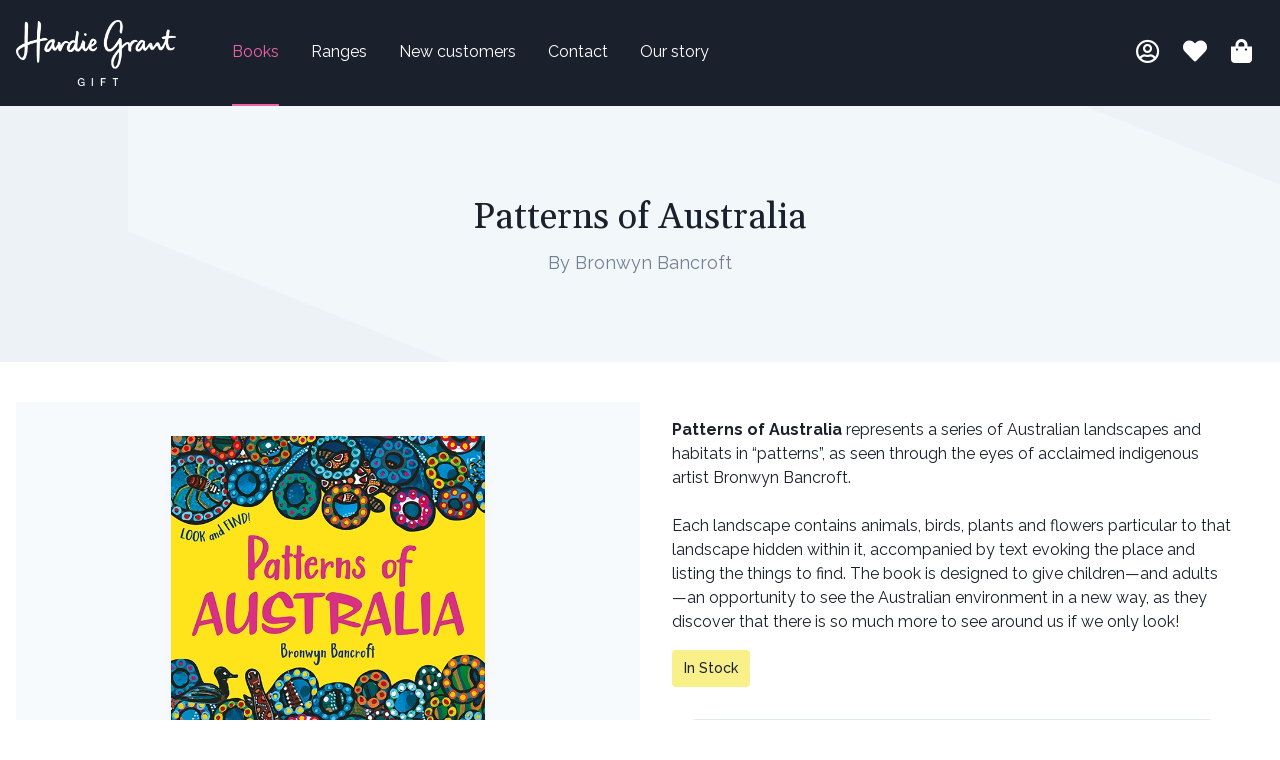

--- FILE ---
content_type: text/html; charset=UTF-8
request_url: https://www.hardiegrantgift.com.au/books/patterns-of-australia-9781760501990
body_size: 5605
content:
<!doctype html>
<html lang="en">
	<head>
		<!-- Google Tag Manager -->
		<script>(function(w,d,s,l,i){w[l]=w[l]||[];w[l].push({'gtm.start':
		new Date().getTime(),event:'gtm.js'});var f=d.getElementsByTagName(s)[0],
		j=d.createElement(s),dl=l!='dataLayer'?'&l='+l:'';j.async=true;j.src=
		'https://www.googletagmanager.com/gtm.js?id='+i+dl;f.parentNode.insertBefore(j,f);
		})(window,document,'script','dataLayer','GTM-5G9XV8L');</script>
		<!-- End Google Tag Manager -->

		<meta charset="UTF-8">
		<meta name="viewport" content="width=device-width, initial-scale=1.0, maximum-scale=5.0, minimum-scale=1.0">
		<meta http-equiv="X-UA-Compatible" content="ie=edge">

		<title>Patterns of Australia | Hardie Grant Gift</title>

		<meta name="keywords" content="{lv_default_seo_keywords}">
		<meta name="description" content="{lv_default_seo_description}">

		<link rel="icon" type="image/png" href="//cdn.hardiegrant.com/resources/corporate/src/images/favicon.ico" />
		<link rel="apple-touch-icon-precomposed" sizes="57x57" href="//cdn.hardiegrant.com/resources/corporate/src/images/favicon-iphone.png" />
		<link rel="apple-touch-icon-precomposed" sizes="72x72" href="//cdn.hardiegrant.com/resources/corporate/src/images/favicon-ipad.png" />
		<link rel="apple-touch-icon-precomposed" sizes="114x114" href="//cdn.hardiegrant.com/resources/corporate/src/images/favicon-iphone-retina.png" />
		<link rel="apple-touch-icon-precomposed" sizes="144x144" href="//cdn.hardiegrant.com/resources/corporate/src/images/favicon-ipad-retina.png" />

		
		
		<link rel="stylesheet" type="text/css" href="/public/css/styles.css?1749009156">

	</head>
	<body>
		<!-- Google Tag Manager (noscript) -->
		<noscript><iframe src="https://www.googletagmanager.com/ns.html?id=GTM-5G9XV8L"
		height="0" width="0" style="display:none;visibility:hidden"></iframe></noscript>
		<!-- End Google Tag Manager (noscript) -->
		
		<header class="container bg-gray-900 flex justify-between items-center md:sticky md:top-0 z-50">

			<div class="flex">
				<a href="/" class="logo w-32 lg:w-40 block mr-10 py-5"><img src="/public/img/logo-hardie-grant-gift.png" alt="Hardie Grant Gift" loading="lazy" /></a>

				<div class="hidden lg:flex">
					
					<a href="/books/" class="no-underline text-white mx-4 hover:text-pink-500 flex items-center border-b-2 text-pink-500 border-pink-500">Books</a>
					
					<a href="/ranges/" class="no-underline text-white mx-4 hover:text-pink-500 flex items-center border-b-2 border-gray-900">Ranges</a>
					
					<a href="/new-customers/" class="no-underline text-white mx-4 hover:text-pink-500 flex items-center border-b-2 border-gray-900">New customers</a>
					
					<a href="/contact/" class="no-underline text-white mx-4 hover:text-pink-500 flex items-center border-b-2 border-gray-900">Contact</a>
					
					<a href="/our-story/" class="no-underline text-white mx-4 hover:text-pink-500 flex items-center border-b-2 border-gray-900">Our story</a>
					
				</div>
			</div>

			<div class="text-white flex">

				

				<div class="hidden md:block relative mx-3 dropdown">
					<a href="/account/" aria-label="My account" class="text-white hover:text-pink-500 "><i class="text-2xl far fa-user-circle"></i></a>

					<div class="drop-content z-10">
						<div class="w-48">
						
							<a href="/signin/" class="block border-b border-gray-200 p-4">Sign in</a>
							<p class="text-default p-4 bg-gray-100">To register, please contact your <a href="/contact/">local representative</a> who will help setup your account.</p>
						
						</div>
					</div>
				</div>

				<div class="hidden md:block mx-3">
					<a href="/lists" aria-label="Book lists" class="text-white hover:text-pink-500 "><i class="text-2xl fas fa-heart"></i></a>
				</div>

				<div class="relative mx-3 dropdown">
					<a href="/cart" aria-label="Shopping bag" class="text-white hover:text-pink-500  relative"><i class="text-2xl fas fa-shopping-bag"></i><div class="-cart-count -hidden">0</div></a>

					<div class="drop-content z-10 text-default -right -mini-cart -hidden">
						<div class="w-64">
							<div class="p-4 font-semibold border-gray-200 border-b-2">Shopping cart</div>

							<div class="-message px-4 py-2 bg-green-200 text-green-800 hidden">Item successfully added!</div>

							<div class="-items px-4">
								
							</div>

							<div class="py-4 px-4 bg-gray-100 text-right">Cart sub-total (RRP): <span class="font-semibold -total">$0.00</span></div>

							<div class="p-4 bg-gray-100 flex justify-between"><a href="/cart/" class="button -small">View cart</a> <a href="/checkout/" class="button -small">Checkout</a></div>

						</div>
					</div>


				</div>


				<div class="block lg:hidden relative mx-3 menu">
					<label aria-label="Menu" class="text-white relative border-l border-gray-700 pl-6 py-3" for="nav-menu"><i class="text-2xl fas fa-bars"></i></label>
					<input type="checkbox" id="nav-menu" aria-label="Nav menu" />

					<nav class="flex justify-center items-center">
						<label aria-label="Menu" class="text-white relative" for="nav-menu"><i class="text-3xl fas fa-times"></i></label>
						<div class="-items">
							
							<a href="/books/" class="primary">Books</a>
							
							<a href="/ranges/" class="primary">Ranges</a>
							
							<a href="/new-customers/" class="primary">New customers</a>
							
							<a href="/contact/" class="primary">Contact</a>
							
							<a href="/our-story/" class="primary">Our story</a>
							

							
							<a href="/signin/" class="mt-4 p-4 border-t border-gray-600">Sign in</a>
							<p class="text-gray-400 text-center px-8">To register, please contact your <a href="/contact/">local representative</a> who will help setup your account.</p>
							
						</div>

					</nav>

				</div>

			</div>

		</header>

		
		<div class="container bg-gray-200 h-56 md:h-64 flex items-center justify-center overflow-hidden relative">
			<div class="-angled-box"></div>

			<div class="z-10 text-center w-full md:w-2/3">
				
				<h1 class="font-heading text-3xl md:text-4xl">Patterns of Australia</h1>
        <h2 class="text-lg font-medium"></h2>
				<p class="md:text-lg mt-1 text-gray-600">By Bronwyn Bancroft</p>

				
			</div>
		</div>
		

		












<div class="container my-8 md:my-10">
	<div class="flex flex-col-reverse lg:flex-row">

		<div class="w-full lg:w-1/2">
			<div class="w-full bg-gray-100">
				<div class="p-8 -book-item">
					<div class="flex items-center justify-center">

						
						<a href='/images/made/images/remote/https_cloud.firebrandtech.com/api/v2/hostedcover/2b048a0f-f934-43b1-ba6e-a81d018b2668_532_650.jpg' class="border-2 border-transparent hover:border-pink-500 block transition duration-300" data-fancybox="gallery">
              <img src='/images/made/images/remote/https_cloud.firebrandtech.com/api/v2/hostedcover/2b048a0f-f934-43b1-ba6e-a81d018b2668_532_650.jpg' alt="Book cover image - Patterns of Australia" class="mx-auto -large" loading="lazy">
            </a>
						

					</div>
				</div>

        
        <div class="p-8 grid grid-cols-2 md:grid-cols-4 gap-4">
          
          
            
              
                <a href='/images/made/images/remote/https_cloud.firebrandtech.com/api/v2/hostedcover/2a2e23ba-08b0-43e5-9874-ae3100a60e02_1200_733.jpg' class="shadow-lg flex items-center justify-center border-2 border-transparent hover:border-pink-500 block transition duration-300" data-fancybox="gallery">
                  <img src='/images/made/images/remote/https_cloud.firebrandtech.com/api/v2/hostedcover/2a2e23ba-08b0-43e5-9874-ae3100a60e02_300_183.jpg' />
                </a>
              
            
          
            
              
                <a href='/images/made/images/remote/https_cloud.firebrandtech.com/api/v2/hostedcover/c42357ca-ef43-42df-a910-ae3100a61145_1200_733.jpg' class="shadow-lg flex items-center justify-center border-2 border-transparent hover:border-pink-500 block transition duration-300" data-fancybox="gallery">
                  <img src='/images/made/images/remote/https_cloud.firebrandtech.com/api/v2/hostedcover/c42357ca-ef43-42df-a910-ae3100a61145_300_183.jpg' />
                </a>
              
            
          
            
              
                <a href='/images/made/images/remote/https_cloud.firebrandtech.com/api/v2/hostedcover/a75563ac-96eb-49a8-a0fc-ae3100a61846_1200_733.jpg' class="shadow-lg flex items-center justify-center border-2 border-transparent hover:border-pink-500 block transition duration-300" data-fancybox="gallery">
                  <img src='/images/made/images/remote/https_cloud.firebrandtech.com/api/v2/hostedcover/a75563ac-96eb-49a8-a0fc-ae3100a61846_300_183.jpg' />
                </a>
              
            
          
            
              
                <a href='/images/made/images/remote/https_cloud.firebrandtech.com/api/v2/hostedcover/4093403d-3442-4563-9fdf-ae3100a6148b_1200_733.jpg' class="shadow-lg flex items-center justify-center border-2 border-transparent hover:border-pink-500 block transition duration-300" data-fancybox="gallery">
                  <img src='/images/made/images/remote/https_cloud.firebrandtech.com/api/v2/hostedcover/4093403d-3442-4563-9fdf-ae3100a6148b_300_183.jpg' />
                </a>
              
            
          
          
        </div>
        

			</div>
		</div>

		<div class="w-full md:w-4/5 lg:w-1/2">
			<div class="p-8 pt-4">
				
				<div class="rich-text">

					<DIV><B>Patterns of Australia</B> represents a series of Australian landscapes and habitats in &ldquo;patterns&rdquo;, as seen through the eyes of acclaimed indigenous artist Bronwyn Bancroft.<BR /><BR />Each landscape contains animals, birds, plants and flowers particular to that landscape hidden within it, accompanied by text evoking the place and listing the things to find. The book is designed to give children&mdash;and adults&mdash;an opportunity to see the Australian environment in a new way, as they discover that there is so much more to see around us if we only look!</DIV>

				</div>

				<div class="inline-block bg-yellow-300 py-2 px-3 rounded mt-4 text-sm font-medium">In Stock</div>

				<div class="bg-gray-300 flex justify-between items-center px-5 rounded-full mt-8">
					<div class="my-2"><span class="font-semibold text-2xl">$19.99</span> <span class="text-gray-600">RRP</span></div>

				<form class="js-add-to-cart flex-item -book-item" method="post" action="https://www.hardiegrantgift.com.au/books/patterns-of-australia-9781760501990"  >
<div class='hiddenFields'>
<input type="hidden" name="ACT" value="56" />
<input type="hidden" name="RET" value="https://www.hardiegrantgift.com.au/books/patterns-of-australia-9781760501990" />
<input type="hidden" name="URI" value="books/patterns-of-australia-9781760501990" />
<input type="hidden" name="FRM" value="1b5f6449a3305c37e67f1b8efe5c97dd" />
<input type="hidden" name="entry_id" value="1545" />
<input type="hidden" name="return" value="cart" />
<input type="hidden" name="AUP" value="jCllfkA/15D/Kl38huC4vmYM4XWV4wU6HvHJbV7LJ6g=" />
<input type="hidden" name="AUW" value="ukx5CYDXcarTL5LHwPVWPrFNZbpbZMwMFkGVrgQZ63w=" />
<input type="hidden" name="AUS" value="WKvh3/nqJC9sactyysBiPeP5io6TleHjMPcdNCZaxWI=" />
<input type="hidden" name="OTF" value="TrhdNhRDRfwrKTzrz+kgkWOYtNKxUD7UQL1bIdOTRPg=" />
<input type="hidden" name="LIC" value="uAxBzsqSlWnQcbkE9mxM+tmYqM1+Ttzhbiyc9gJiW2E=" />
<input type="hidden" name="ERR" value="QzM0IzJuJ5nNGtGndzj9iG8/dL8E0FoDyfeFAnSXxog=" />
<input type="hidden" name="RLS" value="gmOVNRPrf67b1TX53HgsqlVuSea1ea0ZC4LhFTZObTc=" />
<input type="hidden" name="site_id" value="1" />
<input type="hidden" name="csrf_token" value="de8aa397e9f0ab470d1be7ec6a3f6ff16594f15a" />
</div>


					<input type="hidden" name="item_options[isbn]" value="9781760501990" />
					

				</form>
				</div>




				<div class="rich-text flex flex-wrap mt-8 lg:ml-6 lg:mt-12">

					<div class="w-1/2 mb-4"><span class="font-semibold">ISBN</span><br />9781760501990</div>

					<div class="w-1/2 mb-4"><span class="font-semibold">Publish date</span><br />01 April 2018</div>

					<div class="w-1/2 mb-4"><span class="font-semibold">Category</span><br /><a href="/books/search?category:category=2">Children</a></div>

					<div class="w-1/2 mb-4"><span class="font-semibold">Format</span><br /><a href="/books/search?category:type=6">Paperback</a></div>

					<div class="w-1/2 mb-4"><span class="font-semibold">Publisher</span><br /><a href="/books/search?category:publisher=62">Hardie Grant Children&#8217;s Publishing</a></div>

					<div class="w-1/2 mb-4"><span class="font-semibold">Page count</span><br />24</div>

					<div class="w-1/2 mb-4"><span class="font-semibold">Weight</span><br />158 grams</div>
					
          <div class="w-1/2 mb-4"><span class="font-semibold">Dimensions</span><br /> 275 x 225 mm</div>
          

        </div>

        
        <div class="rich-text mt-8 lg:ml-6 lg:mt-12 border-t border-gray-200 pt-8">
          <h3>About the author</h2>
          <DIV><B>Bronwyn Bancroft</B> is a proud Bundjalung Woman and Artist. She has been exhibiting nationally and internationally for over three decades. She has a diverse artistic practice including public art commissions and imagery design for private commission. She has illustrated and/or written 40 children&rsquo;s books and has received the Dromkeen Medal for her contribution to Australian Literature, and in 2016 was the Australian Finalist for the Hans Christian Andersen Award (Illustrator).<BR />&#160;<BR />Bronwyn has been a Director of her own company, Designer Aboriginals Pty Ltd, since 1985. She is also a Director of Australian Indigenous Mentoring Experience (AIME) and an advisor on Commonwealth Bank&rsquo;s Indigenous Advisory Council. Bronwyn has been a volunteer senior strategist at Boomalli Aboriginal Artists Co-operative since 2009. She has a Diploma of Visual Arts from Canberra School of Art and two Masters degrees, one in Studio Practice and the other in Visual Art, from University of Sydney. She was awarded her Doctor of Philosophy (PhD) in 2018.</DIV>
        </div>
        



				</div>

			</div>
		</div>

	</div>
</div>








		<div class="mt-16 container bg-gray-900 text-center rich-text py-8 md:py-16 text-white">

			<h2>Stay up to date</h2>
			<p class="text-gray-300">Join our mailing list to stay in the loop</p>

			<form class="flex flex-col md:flex-row items-center justify-center text-default my-4" action="//hardiegrantgift.us5.list-manage.com/subscribe/post?u=8747cac9a4f01021fb33dc95a&amp;id=633c6bae46" method="post" id="mailing-list" name="mc-embedded-subscribe-form" target="_blank">
					<input type="text" class="rounded w-3/4 p-2 mx-1 mb-2 md:w-48 md:mb-0" value="" name="FNAME" rel="First name" id="mce-FNAME" placeholder="First name" required>
					<input type="text" class="rounded w-3/4 p-2 mx-1 mb-2 md:w-48 md:mb-0" value="" name="LNAME" rel="Last name" id="mce-LNAME" placeholder="Last name" required>
					<input type="email" class="rounded w-3/4 p-2 mx-1 mb-2 md:w-48 md:mb-0" value="" name="EMAIL" rel="Email address" id="mce-EMAIL" placeholder="Email address" required>
					<button type="submit" class="mx-1 button -rounded">Join the list</button>
			</form>

		</div>


		<footer class="container text-center py-4 md:flex md:justify-between text-sm">
			<div class="mb-2 md:mb-0">&copy; Copyright 2026 Hardie Grant Gift</div>
			<div>Site by <a href="http://thirststudios.com">Thirst Studios</a></div>
		</footer>

		<div id="modal-favourites" class="-modal modal-favourites">
			<div>
				<a href="#" title="Close" class="modal-close">Close</a>
				<div class="text-2xl pb-4 border-gray-200 border-b ">Add to favourites</div>

				<div class="border-gray-200 border-b-2">
					<div class="-open-form block text-sm py-2 fake-link">Create new list +</div>

					<form action="/lists/create-list/" class="js-create-list hidden py-4">
						<div class="form-group">
							<label for="email">List name</label>
							<input type="text" name="list_name" value="" />
						</div>

						<div class="flex items-center">
							<button type="submit" class="button -small">Create list</button><a href="#" class="-close-form ml-4 text-sm">Cancel</a>
						</div>
					</form>
				</div>


				<div class="js-add-favourite" data-entry-id="">
						
				</div>

				<div class="-favourite-list-template-modal hidden">
					<div class="flex justify-between align-center py-2 border-gray-200 border-b">
						<div>{name}</div>
						<div data-list-id="{list_id}" class="-add-button text-gray-500 hover:text-pink-500 cursor-pointer"><i class="text-2xl fas fa-heart"></i></div>
					</div>
				</div>
			</div>
		</div>

		

    <script src="https://cdn.jsdelivr.net/npm/@fancyapps/ui@5.0/dist/fancybox/fancybox.umd.js"></script>
    <link
      rel="stylesheet"
      href="https://cdn.jsdelivr.net/npm/@fancyapps/ui@5.0/dist/fancybox/fancybox.css"
    />

		<script src="/public/js/dependencies.js?1624929363"></script>
		<script src="/public/js/scripts.js?1737415498"></script>
		<script src="//instant.page/5.1.0" type="module" integrity="sha384-by67kQnR+pyfy8yWP4kPO12fHKRLHZPfEsiSXR8u2IKcTdxD805MGUXBzVPnkLHw"></script>

    <script>
      Fancybox.bind("[data-fancybox]", {
        //Thumbs: false,
        Toolbar: false,
        Image: {
        //  zoom: false,
        //  clickToClose: true,
          fit: "cover",
        },

      });
    </script>

	</body>
</html>


--- FILE ---
content_type: text/css
request_url: https://www.hardiegrantgift.com.au/public/css/styles.css?1749009156
body_size: 26068
content:
@import url(https://fonts.googleapis.com/css?family=Gelasio:400,600,700|Raleway:300,300i,400,400i,500,600,700&display=swap);/*! normalize.css v8.0.1 | MIT License | github.com/necolas/normalize.css */html{-webkit-text-size-adjust:100%}body{margin:0}main{display:block}a{background-color:transparent}b,strong{font-weight:bolder}button,input,textarea{font-family:inherit;font-size:100%;margin:0}button,input{overflow:visible}button{text-transform:none}[type=button],[type=reset],[type=submit],button{-webkit-appearance:button}[type=button]::-moz-focus-inner,[type=reset]::-moz-focus-inner,[type=submit]::-moz-focus-inner,button::-moz-focus-inner{border-style:none;padding:0}[type=button]:-moz-focusring,[type=reset]:-moz-focusring,[type=submit]:-moz-focusring,button:-moz-focusring{outline:1px dotted ButtonText}legend{box-sizing:border-box;color:inherit;display:table;max-width:100%;padding:0;white-space:normal}textarea{overflow:auto}[type=checkbox],[type=radio]{box-sizing:border-box;padding:0}[type=number]::-webkit-inner-spin-button,[type=number]::-webkit-outer-spin-button{height:auto}[type=search]{-webkit-appearance:textfield;outline-offset:-2px}[type=search]::-webkit-search-decoration{-webkit-appearance:none}::-webkit-file-upload-button{-webkit-appearance:button;font:inherit}details{display:block}[hidden]{display:none}dl,figure,h1,h2,h3,h4,p{margin:0}button{background-color:transparent;background-image:none}button:focus{outline:1px dotted;outline:5px auto -webkit-focus-ring-color}html{font-family:Raleway,system-ui,-apple-system,BlinkMacSystemFont,"Segoe UI",Roboto,"Helvetica Neue",Arial,"Noto Sans",sans-serif,"Apple Color Emoji","Segoe UI Emoji","Segoe UI Symbol","Noto Color Emoji";line-height:1.5}*,::after,::before{box-sizing:border-box;border-width:0;border-style:solid;border-color:#e2e8f0}img{border-style:solid}textarea{resize:vertical}input::placeholder,textarea::placeholder{color:#a0aec0}[role=button],button{cursor:pointer}table{border-collapse:collapse}h1,h2,h3,h4{font-size:inherit;font-weight:inherit}a{text-decoration:inherit}button,input,textarea{padding:0;line-height:inherit;color:inherit}canvas,embed,iframe,img{display:block;vertical-align:middle}img{max-width:100%;height:auto}.container{width:100%;margin-right:auto;margin-left:auto;padding-right:1rem;padding-left:1rem}@media (min-width:640px){.container{max-width:640px}}@media (min-width:768px){.container{max-width:768px}}@media (min-width:1024px){.container{max-width:1024px}}@media (min-width:1280px){.container{max-width:1280px}}/*!
 * Font Awesome Free 5.9.0 by @fontawesome - https://fontawesome.com
 * License - https://fontawesome.com/license/free (Icons: CC BY 4.0, Fonts: SIL OFL 1.1, Code: MIT License)
 */.far,.fas{-moz-osx-font-smoothing:grayscale;-webkit-font-smoothing:antialiased;display:inline-block;font-style:normal;font-variant:normal;text-rendering:auto;line-height:1}.fa-spin{animation:fa-spin 2s infinite linear}@keyframes fa-spin{0%{transform:rotate(0deg)}to{transform:rotate(1turn)}}.fa-arrow-circle-left:before{content:"\f0a8"}.fa-arrow-left:before{content:"\f060"}.fa-bars:before{content:"\f0c9"}.fa-cloud-download-alt:before{content:"\f381"}.fa-heart:before{content:"\f004"}.fa-minus:before{content:"\f068"}.fa-plus:before{content:"\f067"}.fa-redo:before{content:"\f01e"}.fa-search:before{content:"\f002"}.fa-shopping-bag:before{content:"\f290"}.fa-spinner:before{content:"\f110"}.fa-sync-alt:before{content:"\f2f1"}.fa-times:before{content:"\f00d"}.fa-times-circle:before{content:"\f057"}.fa-trash-alt:before{content:"\f2ed"}.fa-user-circle:before{content:"\f2bd"}@font-face{font-family:"Font Awesome 5 Brands";font-style:normal;font-weight:400;font-display:auto;src:url(../webfonts/fa-brands-400.eot);src:url(../webfonts/fa-brands-400.eot?#iefix) format("embedded-opentype"),url(../webfonts/fa-brands-400.woff2) format("woff2"),url(../webfonts/fa-brands-400.woff) format("woff"),url(../webfonts/fa-brands-400.ttf) format("truetype"),url(../webfonts/fa-brands-400.svg#fontawesome) format("svg")}@font-face{font-family:"Font Awesome 5 Free";font-style:normal;font-weight:400;font-display:auto;src:url(../webfonts/fa-regular-400.eot);src:url(../webfonts/fa-regular-400.eot?#iefix) format("embedded-opentype"),url(../webfonts/fa-regular-400.woff2) format("woff2"),url(../webfonts/fa-regular-400.woff) format("woff"),url(../webfonts/fa-regular-400.ttf) format("truetype"),url(../webfonts/fa-regular-400.svg#fontawesome) format("svg")}.far{font-weight:400}@font-face{font-family:"Font Awesome 5 Free";font-style:normal;font-weight:900;font-display:auto;src:url(../webfonts/fa-solid-900.eot);src:url(../webfonts/fa-solid-900.eot?#iefix) format("embedded-opentype"),url(../webfonts/fa-solid-900.woff2) format("woff2"),url(../webfonts/fa-solid-900.woff) format("woff"),url(../webfonts/fa-solid-900.ttf) format("truetype"),url(../webfonts/fa-solid-900.svg#fontawesome) format("svg")}.far,.fas{font-family:"Font Awesome 5 Free"}.fas{font-weight:900}.divide-y>:not(template)~:not(template){--divide-y-reverse:0;border-top-width:calc(1px * calc(1 - var(--divide-y-reverse)));border-bottom-width:calc(1px * var(--divide-y-reverse))}.divide-gray-200>:not(template)~:not(template){--divide-opacity:1;border-color:#edf2f7;border-color:rgba(237,242,247,var(--divide-opacity))}.bg-transparent{background-color:transparent}.bg-black{--bg-opacity:1;background-color:#000;background-color:rgba(0,0,0,var(--bg-opacity))}.bg-white{--bg-opacity:1;background-color:#fff;background-color:rgba(255,255,255,var(--bg-opacity))}.bg-gray-100{--bg-opacity:1;background-color:#f7fafc;background-color:rgba(247,250,252,var(--bg-opacity))}.bg-gray-200{--bg-opacity:1;background-color:#edf2f7;background-color:rgba(237,242,247,var(--bg-opacity))}.bg-gray-300{--bg-opacity:1;background-color:#e2e8f0;background-color:rgba(226,232,240,var(--bg-opacity))}.bg-gray-400{--bg-opacity:1;background-color:#cbd5e0;background-color:rgba(203,213,224,var(--bg-opacity))}.bg-gray-900{--bg-opacity:1;background-color:#1a202c;background-color:rgba(26,32,44,var(--bg-opacity))}.bg-yellow-300{--bg-opacity:1;background-color:#faf089;background-color:rgba(250,240,137,var(--bg-opacity))}.bg-green-200{--bg-opacity:1;background-color:#c6f6d5;background-color:rgba(198,246,213,var(--bg-opacity))}.bg-pink-500,.hover\:bg-pink-500:hover{--bg-opacity:1;background-color:#ed64a6;background-color:rgba(237,100,166,var(--bg-opacity))}.bg-opacity-75{--bg-opacity:.75}.bg-center{background-position:center}.bg-cover{background-size:cover}.border-transparent{border-color:transparent}.border-gray-100{--border-opacity:1;border-color:#f7fafc;border-color:rgba(247,250,252,var(--border-opacity))}.border-gray-200{--border-opacity:1;border-color:#edf2f7;border-color:rgba(237,242,247,var(--border-opacity))}.border-gray-300{--border-opacity:1;border-color:#e2e8f0;border-color:rgba(226,232,240,var(--border-opacity))}.border-gray-500{--border-opacity:1;border-color:#a0aec0;border-color:rgba(160,174,192,var(--border-opacity))}.border-gray-600{--border-opacity:1;border-color:#718096;border-color:rgba(113,128,150,var(--border-opacity))}.border-gray-700{--border-opacity:1;border-color:#4a5568;border-color:rgba(74,85,104,var(--border-opacity))}.border-gray-900{--border-opacity:1;border-color:#1a202c;border-color:rgba(26,32,44,var(--border-opacity))}.border-pink-500,.hover\:border-pink-500:hover{--border-opacity:1;border-color:#ed64a6;border-color:rgba(237,100,166,var(--border-opacity))}.rounded{border-radius:.25rem}.rounded-full{border-radius:9999px}.border-2{border-width:2px}.border{border-width:1px}.border-b-2{border-bottom-width:2px}.border-t-4{border-top-width:4px}.border-b-4{border-bottom-width:4px}.border-t{border-top-width:1px}.border-b{border-bottom-width:1px}.border-l{border-left-width:1px}.cursor-pointer{cursor:pointer}.block{display:block}.inline-block{display:inline-block}.inline{display:inline}.flex{display:flex}.table{display:table}.grid{display:grid}.hidden{display:none}.flex-col{flex-direction:column}.flex-col-reverse{flex-direction:column-reverse}.flex-wrap{flex-wrap:wrap}.items-start{align-items:flex-start}.items-end{align-items:flex-end}.items-center{align-items:center}.items-baseline{align-items:baseline}.justify-end{justify-content:flex-end}.justify-center{justify-content:center}.justify-between{justify-content:space-between}.font-heading{font-family:Gelasio,Georgia,Cambria,"Times New Roman",Times,serif}.font-medium{font-weight:500}.font-semibold{font-weight:600}.font-bold{font-weight:700}.h-8{height:2rem}.h-12{height:3rem}.h-16{height:4rem}.h-32{height:8rem}.h-40{height:10rem}.h-56{height:14rem}.h-64{height:16rem}.h-full{height:100%}.text-xs{font-size:.75rem}.text-sm{font-size:.875rem}.text-lg{font-size:1.125rem}.text-xl{font-size:1.25rem}.text-2xl{font-size:1.5rem}.text-3xl{font-size:1.875rem}.text-4xl{font-size:2.25rem}.text-6xl{font-size:4rem}.leading-4{line-height:1rem}.leading-5{line-height:1.25rem}.leading-none{line-height:1}.leading-tight{line-height:1.25}.m-2{margin:.5rem}.m-4{margin:1rem}.mx-1{margin-left:.25rem;margin-right:.25rem}.my-2{margin-top:.5rem;margin-bottom:.5rem}.mx-3{margin-left:.75rem;margin-right:.75rem}.my-4{margin-top:1rem;margin-bottom:1rem}.mx-4{margin-left:1rem;margin-right:1rem}.my-8{margin-top:2rem;margin-bottom:2rem}.mx-auto{margin-left:auto;margin-right:auto}.-my-2{margin-top:-.5rem;margin-bottom:-.5rem}.-mx-2{margin-left:-.5rem;margin-right:-.5rem}.mt-1{margin-top:.25rem}.mr-1{margin-right:.25rem}.mt-2{margin-top:.5rem}.mr-2{margin-right:.5rem}.mb-2{margin-bottom:.5rem}.ml-2{margin-left:.5rem}.mt-4{margin-top:1rem}.mr-4{margin-right:1rem}.mb-4{margin-bottom:1rem}.ml-4{margin-left:1rem}.mr-6{margin-right:1.5rem}.mt-8{margin-top:2rem}.mb-8{margin-bottom:2rem}.ml-8{margin-left:2rem}.mt-10{margin-top:2.5rem}.mr-10{margin-right:2.5rem}.mb-10{margin-bottom:2.5rem}.mt-16{margin-top:4rem}.mb-16{margin-bottom:4rem}.mt-24{margin-top:6rem}.mt-40{margin-top:10rem}.-mt-8{margin-top:-2rem}.min-w-full{min-width:100%}.overflow-hidden{overflow:hidden}.overflow-x-auto{overflow-x:auto}.p-0{padding:0}.p-2{padding:.5rem}.p-3{padding:.75rem}.p-4{padding:1rem}.p-6{padding:1.5rem}.p-8{padding:2rem}.py-1{padding-top:.25rem;padding-bottom:.25rem}.py-2{padding-top:.5rem;padding-bottom:.5rem}.px-2{padding-left:.5rem;padding-right:.5rem}.py-3{padding-top:.75rem;padding-bottom:.75rem}.px-3{padding-left:.75rem;padding-right:.75rem}.py-4{padding-top:1rem;padding-bottom:1rem}.px-4{padding-left:1rem;padding-right:1rem}.py-5{padding-top:1.25rem;padding-bottom:1.25rem}.px-5{padding-left:1.25rem;padding-right:1.25rem}.px-6{padding-left:1.5rem;padding-right:1.5rem}.py-8{padding-top:2rem;padding-bottom:2rem}.px-8{padding-left:2rem;padding-right:2rem}.pt-1{padding-top:.25rem}.pt-2{padding-top:.5rem}.pb-2{padding-bottom:.5rem}.pt-4{padding-top:1rem}.pr-4{padding-right:1rem}.pb-4{padding-bottom:1rem}.pt-6{padding-top:1.5rem}.pl-6{padding-left:1.5rem}.pt-8{padding-top:2rem}.pr-8{padding-right:2rem}.pt-10{padding-top:2.5rem}.placeholder-gray-600::placeholder{--placeholder-opacity:1;color:#718096;color:rgba(113,128,150,var(--placeholder-opacity))}.absolute{position:absolute}.relative{position:relative}.top-0{top:0}.left-0{left:0}.shadow{box-shadow:0 1px 3px 0 rgba(0,0,0,.1),0 1px 2px 0 rgba(0,0,0,.06)}.shadow-lg{box-shadow:0 10px 15px -3px rgba(0,0,0,.1),0 4px 6px -2px rgba(0,0,0,.05)}.text-left{text-align:left}.text-center{text-align:center}.text-right{text-align:right}.text-white{--text-opacity:1;color:#fff;color:rgba(255,255,255,var(--text-opacity))}.text-gray-300{--text-opacity:1;color:#e2e8f0;color:rgba(226,232,240,var(--text-opacity))}.text-gray-400{--text-opacity:1;color:#cbd5e0;color:rgba(203,213,224,var(--text-opacity))}.text-gray-500{--text-opacity:1;color:#a0aec0;color:rgba(160,174,192,var(--text-opacity))}.text-gray-600{--text-opacity:1;color:#718096;color:rgba(113,128,150,var(--text-opacity))}.text-gray-700{--text-opacity:1;color:#4a5568;color:rgba(74,85,104,var(--text-opacity))}.text-gray-900{--text-opacity:1;color:#1a202c;color:rgba(26,32,44,var(--text-opacity))}.text-green-800{--text-opacity:1;color:#276749;color:rgba(39,103,73,var(--text-opacity))}.text-blue-500{--text-opacity:1;color:#4299e1;color:rgba(66,153,225,var(--text-opacity))}.text-pink-500{--text-opacity:1;color:#ed64a6;color:rgba(237,100,166,var(--text-opacity))}.hover\:text-white:hover{--text-opacity:1;color:#fff;color:rgba(255,255,255,var(--text-opacity))}.hover\:text-pink-500:hover{--text-opacity:1;color:#ed64a6;color:rgba(237,100,166,var(--text-opacity))}.uppercase{text-transform:uppercase}.underline{text-decoration:underline}.no-underline{text-decoration:none}.tracking-wider{letter-spacing:.05em}.align-middle{vertical-align:middle}.whitespace-no-wrap{white-space:nowrap}.w-4{width:1rem}.w-8{width:2rem}.w-12{width:3rem}.w-16{width:4rem}.w-32{width:8rem}.w-48{width:12rem}.w-64{width:16rem}.w-1\/2{width:50%}.w-1\/3{width:33.333333%}.w-2\/3{width:66.666667%}.w-1\/4{width:25%}.w-3\/4{width:75%}.w-1\/5{width:20%}.w-full{width:100%}.z-10{z-index:10}.z-50{z-index:50}.gap-4{grid-gap:1rem;gap:1rem}.grid-cols-2{grid-template-columns:repeat(2,minmax(0,1fr))}.transition{transition-property:background-color,border-color,color,fill,stroke,opacity,box-shadow,transform}.ease-in-out{transition-timing-function:cubic-bezier(0.4,0,.2,1)}.duration-300{transition-duration:300ms}.container{max-width:1440px!important}body{font-family:Raleway,system-ui,-apple-system,BlinkMacSystemFont,"Segoe UI",Roboto,"Helvetica Neue",Arial,"Noto Sans",sans-serif,"Apple Color Emoji","Segoe UI Emoji","Segoe UI Symbol","Noto Color Emoji";--text-opacity:1;color:#1a202c;color:rgba(26,32,44,var(--text-opacity))}.text-default{--text-opacity:1;color:#1a202c;color:rgba(26,32,44,var(--text-opacity))}.fake-link,a{transition:color .3s ease-in-out;--text-opacity:1;color:#4299e1;color:rgba(66,153,225,var(--text-opacity));cursor:pointer}.fake-link:hover,a:hover{--text-opacity:1;color:#ed64a6;color:rgba(237,100,166,var(--text-opacity))}.text-shadow{text-shadow:0 2px 4px rgba(0,0,0,.2)}.js-add-favourite{max-height:10rem;overflow-x:auto}.-angled-box{--bg-opacity:1;background-color:#f7fafc;background-color:rgba(247,250,252,var(--bg-opacity));position:absolute;opacity:.5;right:-10%;width:80%;height:100%;transform:skewY(22deg)}.range-sheet a{overflow:hidden}.range-sheet a .-image{transform:scale(1);transition:all .3s ease-in-out}.range-sheet a:hover .-image{transform:scale(1.1)}.js-add-favourite .-add-button.-active{--text-opacity:1;color:#ed64a6;color:rgba(237,100,166,var(--text-opacity))}.js-favourite.-active{--bg-opacity:1;background-color:#ed64a6;background-color:rgba(237,100,166,var(--bg-opacity))}.min-h-64{min-height:16rem}@media (min-width:768px){.-angled-box{width:100%;height:200%}header .logo{transition:all .3s ease-in-out}}.-book-item .img,.-book-item img{max-height:14rem;box-shadow:0 14px 12px -12px rgba(0,0,0,.75)}.-book-item .img.-large,.-book-item img.-large{max-height:24rem}.-book-item .img{box-shadow:0 14px 12px -12px rgba(0,0,0,.4)}.-book-item .img.-large{height:24rem}.-book-item .-book-link .img,.-book-item .-book-link img{transition:all .4s ease-in-out}.-book-item .-book-link:hover .img,.-book-item .-book-link:hover img{transform:scale(1.05)}.slick-dotted.slick-slider{margin-bottom:0!important}.slick-dots{z-index:100!important;bottom:20px!important}.slick-dots li button:before{font-size:14px!important;color:#fff}.slick-dots li.slick-active button:before{color:#fff}.slick-slider .slick-track{height:16rem}@media (min-width:768px){.slick-slider .slick-track{height:24rem}}@media (min-width:1024px){.slick-slider .slick-track{height:38rem}}.-cart-count{position:absolute;border-radius:9999px;--text-opacity:1;color:#fff;color:rgba(255,255,255,var(--text-opacity));--bg-opacity:1;background-color:#4299e1;background-color:rgba(66,153,225,var(--bg-opacity));font-size:.875rem;display:flex;justify-content:center;align-items:center;top:-16px;right:-16px;padding:0 6px 1px;min-width:25px}.-cart-count.-hidden{display:none}.-cart-quantity{display:flex;align-items:center}.-cart-quantity input{width:2rem;text-align:center;height:2rem;font-size:.875rem}.-cart-quantity .-minus{--bg-opacity:1;background-color:#fff;background-color:rgba(255,255,255,var(--bg-opacity));border-top-left-radius:9999px;border-bottom-left-radius:9999px;padding-left:.5rem;padding-right:.5rem;border-right-width:1px;--border-opacity:1;border-color:#edf2f7;border-color:rgba(237,242,247,var(--border-opacity));height:2rem;display:flex;align-items:center}.-cart-quantity .-add{--bg-opacity:1;background-color:#fff;background-color:rgba(255,255,255,var(--bg-opacity));border-top-right-radius:9999px;border-bottom-right-radius:9999px;padding-left:.5rem;padding-right:.5rem;border-left-width:1px;--border-opacity:1;border-color:#edf2f7;border-color:rgba(237,242,247,var(--border-opacity));height:2rem;display:flex;align-items:center}.-mini-cart .-items{max-height:15rem;overflow-y:auto}.-mini-cart.-hidden{display:none!important}@keyframes changeDisabled{0%{content:""}40%{content:"\2219"}60%{content:"\2219\2219"}80%{content:"\2219\2219\2219"}}.dropdown .drop-content.-show,.dropdown .drop-content:hover,.dropdown>a:hover~.drop-content{opacity:1;transform:translateY(0) translateX(calc(-50%));visibility:visible}.dropdown .drop-content.-show.-right,.dropdown .drop-content:hover.-right,.dropdown>a:hover~.drop-content.-right{transform:translateY(0) translateX(0)}.dropdown .drop-content{transition:all .3s ease-in-out;position:absolute;display:block;box-shadow:0 1px 3px 0 rgba(0,0,0,.1),0 1px 2px 0 rgba(0,0,0,.06);--bg-opacity:1;background-color:#fff;background-color:rgba(255,255,255,var(--bg-opacity));opacity:0;transform:translateY(10px) translateX(calc(-50%));visibility:hidden;margin-top:.5rem;left:50%;width:auto}.dropdown .drop-content:before{content:'';position:absolute;top:-.5rem;left:50%;z-index:25;margin-left:-.5rem;width:0;border-bottom:.5rem solid #fff;border-left:.5rem solid transparent;border-right:.5rem solid transparent;pointer-events:none}.dropdown .drop-content.-right{transform:translateY(10px) translateX(0);left:initial;right:-1rem}.dropdown .drop-content.-right:before{left:initial;right:1.1rem}.filters .filter-group{display:flex;flex-wrap:wrap;margin-bottom:1rem}.filters .filter-group .-item label{transition:all .3s ease-in-out;display:block;border-width:1px;border-radius:.25rem;--border-opacity:1;border-color:#edf2f7;border-color:rgba(237,242,247,var(--border-opacity));font-size:.75rem;cursor:pointer;padding-left:.5rem;padding-right:.5rem;padding-top:.25rem;padding-bottom:.25rem;margin-right:.5rem;margin-bottom:.5rem}.filters .filter-group .-item label:hover{--border-opacity:1;border-color:#4299e1;border-color:rgba(66,153,225,var(--border-opacity));--text-opacity:1;color:#4299e1;color:rgba(66,153,225,var(--text-opacity))}.filters .filter-group .-item input[type=checkbox],.filters .filter-group .-item input[type=radio]{display:none}.filters .filter-group .-item input[type=checkbox]:checked~label,.filters .filter-group .-item input[type=radio]:checked~label{--border-opacity:1;border-color:#4299e1;border-color:rgba(66,153,225,var(--border-opacity));--bg-opacity:1;background-color:#4299e1;background-color:rgba(66,153,225,var(--bg-opacity));--text-opacity:1;color:#fff;color:rgba(255,255,255,var(--text-opacity))}.filters h4{display:block;font-size:.75rem;text-transform:uppercase;margin-bottom:.5rem;font-weight:600;--text-opacity:1;color:#ed64a6;color:rgba(237,100,166,var(--text-opacity))}.filters .-clear-filters{font-size:.875rem}form .form-group{margin-bottom:1rem}form .form-group label{display:block;font-size:.75rem;text-transform:uppercase;margin-bottom:.25rem}form .form-group input[type=email],form .form-group input[type=password],form .form-group input[type=text]{display:block;border-width:1px;--border-opacity:1;border-color:#cbd5e0;border-color:rgba(203,213,224,var(--border-opacity));padding:.5rem;width:100%}.-error{border-width:1px;--border-opacity:1;border-color:#c53030;border-color:rgba(197,48,48,var(--border-opacity));--bg-opacity:1;background-color:#fff5f5;background-color:rgba(255,245,245,var(--bg-opacity));--text-opacity:1;color:#e53e3e;color:rgba(229,62,62,var(--text-opacity));padding:1rem;margin-bottom:2rem}.button{transition:all .3s ease-in-out;border-radius:9999px;--bg-opacity:1;background-color:#4299e1;background-color:rgba(66,153,225,var(--bg-opacity));--text-opacity:1;color:#fff;color:rgba(255,255,255,var(--text-opacity));padding-left:1.5rem;padding-right:1.5rem;padding-top:.5rem;padding-bottom:.5rem;display:flex;align-items:center;justify-content:center;text-decoration:none!important}.button:hover{--text-opacity:1;color:#fff;color:rgba(255,255,255,var(--text-opacity));--bg-opacity:1;background-color:#ed64a6;background-color:rgba(237,100,166,var(--bg-opacity))}.button.-secondary{--bg-opacity:1;background-color:#4c51bf;background-color:rgba(76,81,191,var(--bg-opacity))}.button.-secondary:hover{--text-opacity:1;color:#fff;color:rgba(255,255,255,var(--text-opacity));--bg-opacity:1;background-color:#ed64a6;background-color:rgba(237,100,166,var(--bg-opacity))}.button.-small{padding-left:1rem;padding-right:1rem;padding-top:0;padding-bottom:0;height:2rem;font-size:.875rem}.button.-x-small{padding-left:1rem;padding-right:1rem;padding-top:0;padding-bottom:0;height:2rem;font-size:.75rem}.button.-large{font-size:1.25rem}.button.-rounded{border-radius:.25rem}.button .-active{display:none}.button.-disable{--bg-opacity:1;background-color:#cbd5e0;background-color:rgba(203,213,224,var(--bg-opacity));cursor:default}.button.-disable:hover{--bg-opacity:1;background-color:#cbd5e0;background-color:rgba(203,213,224,var(--bg-opacity))}.button.-disable .-active{display:inline-block}.mapbox{width:100%;height:24rem}.mapbox .marker-icon::before{--text-opacity:1;color:#ed64a6;color:rgba(237,100,166,var(--text-opacity));display:inline-block;font-style:normal;font-variant:normal;text-rendering:auto;-webkit-font-smoothing:antialiased;font-family:"Font Awesome 5 Free";font-weight:900;content:"\f3c5";font-size:40px}.menu nav{box-shadow:0 4px 6px -1px rgba(0,0,0,.1),0 2px 4px -1px rgba(0,0,0,.06);position:fixed;top:0;right:0;--bg-opacity:1;background-color:#1a202c;background-color:rgba(26,32,44,var(--bg-opacity));height:100vh;width:100vw;transform-origin:0 0;transform:translate(0,-105%);transition:transform .3s cubic-bezier(0,0,.05,1);z-index:15}.menu nav label{position:absolute;right:2rem;top:2.2rem}.menu nav .-items{display:flex;flex-direction:column;align-items:center;justify-content:space-between;height:70vh;max-height:25rem}.menu nav .-items .primary{display:block;padding:.25rem;font-size:1.25rem;--text-opacity:1;color:#fff;color:rgba(255,255,255,var(--text-opacity))}.menu>input[type=checkbox]{display:flex;position:absolute;opacity:0;width:0;height:0;cursor:pointer;z-index:10}.menu>input[type=checkbox]:checked~nav{transform:none}.-modal{position:fixed;background-color:rgba(0,0,0,.25);top:0;right:0;bottom:0;left:0;z-index:999;visibility:hidden;opacity:0;pointer-events:none;transition:all .3s}.-modal.-active,.-modal:target{visibility:visible;opacity:1;pointer-events:auto}.-modal.-active>div,.-modal:target>div{transform:translate(-50%,-60%);opacity:1}.-modal>div{transition:all .3s;width:100%;max-width:500px;position:absolute;top:50%;left:50%;transform:translate(-50%,-50%);padding:2em;background:#fff;opacity:0;margin:1rem}.-modal header{font-weight:700}.-modal h1{font-size:150%;margin:0 0 15px}.-modal .modal-close{color:#aaa;line-height:50px;font-size:80%;position:absolute;right:0;text-align:center;top:0;width:70px;text-decoration:none}.-modal .modal-close:hover{color:#000}.rich-text h2,.rich-text h3,.rich-text h4,.rich-text p{padding-bottom:1rem}.rich-text h2:last-child,.rich-text h3:last-child,.rich-text h4:last-child,.rich-text p:last-child{padding-bottom:0}.rich-text h2{font-family:Gelasio,Georgia,Cambria,"Times New Roman",Times,serif;font-size:1.5rem;line-height:1.25;padding-top:2rem}.rich-text h2:first-child{padding-top:0}.rich-text h3{font-family:Gelasio,Georgia,Cambria,"Times New Roman",Times,serif;font-size:1.25rem;padding-top:2rem}.rich-text h3:first-child{padding-top:0}.rich-text h4{font-weight:700}.rich-text a{text-decoration:underline}@media (min-width:768px){.rich-text h2{font-size:1.875rem}.rich-text h3{font-size:1.5rem}.rich-text h4{font-size:1.25rem}}@media (min-width:640px){.sm\:rounded-lg{border-radius:.5rem}.sm\:-mx-6{margin-left:-1.5rem;margin-right:-1.5rem}.sm\:px-6{padding-left:1.5rem;padding-right:1.5rem}.sm\:w-1\/2{width:50%}.sm\:w-1\/3{width:33.333333%}.sm\:w-1\/4{width:25%}.sm\:w-1\/5{width:20%}.sm\:w-full{width:100%}}@media (min-width:768px){.md\:block{display:block}.md\:flex{display:flex}.md\:table-cell{display:table-cell}.md\:flex-row{flex-direction:row}.md\:justify-between{justify-content:space-between}.md\:h-48{height:12rem}.md\:h-64{height:16rem}.md\:text-lg{font-size:1.125rem}.md\:text-2xl{font-size:1.5rem}.md\:text-3xl{font-size:1.875rem}.md\:text-4xl{font-size:2.25rem}.md\:text-5xl{font-size:3rem}.md\:my-10{margin-top:2.5rem;margin-bottom:2.5rem}.md\:mx-auto{margin-left:auto;margin-right:auto}.md\:mb-0{margin-bottom:0}.md\:py-16{padding-top:4rem;padding-bottom:4rem}.md\:sticky{position:sticky}.md\:top-0{top:0}.md\:w-48{width:12rem}.md\:w-1\/2{width:50%}.md\:w-1\/3{width:33.333333%}.md\:w-2\/3{width:66.666667%}.md\:w-1\/4{width:25%}.md\:w-1\/5{width:20%}.md\:w-4\/5{width:80%}.md\:w-full{width:100%}.md\:grid-cols-4{grid-template-columns:repeat(4,minmax(0,1fr))}}@media (min-width:1024px){.lg\:flex{display:flex}.lg\:hidden{display:none}.lg\:flex-row{flex-direction:row}.lg\:text-4xl{font-size:2.25rem}.lg\:text-6xl{font-size:4rem}.lg\:mx-auto{margin-left:auto;margin-right:auto}.lg\:-mx-8{margin-left:-2rem;margin-right:-2rem}.lg\:mb-4{margin-bottom:1rem}.lg\:ml-6{margin-left:1.5rem}.lg\:mt-12{margin-top:3rem}.lg\:px-8{padding-left:2rem;padding-right:2rem}.lg\:w-40{width:10rem}.lg\:w-1\/2{width:50%}.lg\:w-1\/3{width:33.333333%}.lg\:w-2\/3{width:66.666667%}.lg\:w-1\/4{width:25%}.lg\:w-3\/4{width:75%}.lg\:w-1\/5{width:20%}.lg\:w-full{width:100%}}

--- FILE ---
content_type: application/javascript
request_url: https://www.hardiegrantgift.com.au/public/js/scripts.js?1737415498
body_size: 18403
content:
let hgg = {};

// Components
(function ($) {

	/*
 *	_cartQuantity.js
 */

const cartQuantity = (function () {
	'use strict';

	const init = () => {

		var $input = '.-cart-quantity input';

		$(document).on('keypress', $input, function(e){
			if (e.which != 8 && e.which != 0 && (e.which < 48 || e.which > 57)) {
				return false;
			} else {
				if ($(this).val() < 1 || $(this).val() == '') {
					$(this).val(1);
					return false;
				}
				if ($(this).val() > 999) {
					$(this).val(999);
					return false;
				}
			}
		});

		$(document).on('blur', $input, function(e){
			if ($(this).val() < 1)
				$(this).val(1);
			if ($(this).val() > 999)
				$(this).val(999);
		});

		$(document).on('click', '.-minus', function(e){
			e.preventDefault();
			$(this).next('input').val( parseInt($(this).next('input').val()) - 1 );
			if ($(this).next('input').val() < 1)
				$(this).next('input').val(1);
		});

		$(document).on('click', '.-add', function(e){
			e.preventDefault();
			$(this).prev().val( parseInt($(this).prev('input').val()) + 1 );
			if ($(this).prev('input').val() > 999)
				$(this).prev('input').val(999);
		});

	};

	return {
		init: init
	};

}());
	/*
 *	_addToCart.js
 */

const addToCart = (function () {
	'use strict';

	const init = () => {

		var $cartTimeout;

		$(document).on( "mouseenter", '.-mini-cart.-show',
			function() {
				console.log('hover');
				clearTimeout($cartTimeout);
			}
		);
		$(document).on( "mouseleave", '.-mini-cart.-show',
			function() {
				closeMiniCart();
			}
		);

		// $(document).on('click', '.js-delete-cart-entry', function(e) {
		// 	e.preventDefault();
		//
		// 	var $this = $(this);
		//
		// 	var $success = function(data, status, xhr) {
		// 		$this.parents('.-cart-item').slideUp(function(){
		// 			$this.parents('.-cart-item').remove();
		// 		});
		// 	};
		//
		// 	// Perform the ajax call
		// 	$.ajax({
		// 		type: 'GET',
		// 		url: '/cart/remove/'+$(this).attr('data-entry-id'),
		// 		data: '',
		// 		success: $success,
		// 		dataType: 'html'
		// 	});
		//
		// });



		var ajaxQueue = {
			queuedRequests: [],
			addRequest: function (req) {
				this.queuedRequests.push(req);
				// if it's the first request, start execution
				if (this.queuedRequests.length === 1) {
					this.executeNextRequest();
				}
			},
			clearQueue: function () {
				this.queuedRequests = [];
			},
			executeNextRequest: function () {
				var queuedRequests = this.queuedRequests;
//				console.log("request started");
				queuedRequests[0]().then(function (data) {
//					console.log("request complete", data);
					// remove completed request from queue
					queuedRequests.shift();
					// if there are more requests, execute the next in line
					if (queuedRequests.length) {
						ajaxQueue.executeNextRequest();
					}
				});
			}
		};
		

		$('body').on('click', '.js-add-to-cart button', function(e){
			e.preventDefault();

			var $this = $(this);
			var $form = $(this).parents('form');
			var $entry_id = $this.attr('data-product-id');
      var $product_price = $this.attr('data-product-price');

			// Add custom result page to data
			var data = $form.serialize();

			$this.attr("disabled", true).addClass('-disable');

			ajaxQueue.addRequest(function () {
				// Perform the ajax call
				$.ajax({
					type: 'POST',
					url: $form.attr('action'),
					data: data,
					dataType: 'json'
				}).done(
					function(data, status, xhr) {
						var $quantity = parseInt($form.find('input[name=quantity]').val());
						var $cartCount = parseInt($('.-cart-count').text());
		
						$("input[name=XID]").val(data.CSRF_TOKEN);
						$('.-mini-cart .-total').text(data.cart_subtotal);
		
						if ($('.-mini-cart [data-product-id='+$entry_id+']').length == 0) {
							$('[data-mini-cart-id='+$entry_id+'] > div').prependTo('.-mini-cart .-items');
						} else {
							$('.-mini-cart [data-product-id='+$entry_id+']').prependTo('.-mini-cart .-items');
						}
		
						var $productCount = parseInt($('.-mini-cart [data-product-id='+$entry_id+'] .-quantity').text());
						$('.-mini-cart [data-product-id='+$entry_id+'] .-quantity').text($quantity+$productCount);
						$('.-mini-cart [data-product-id='+$entry_id+'] .-price').text($product_price);
		
						$this.removeAttr("disabled").removeClass('-disable');
		
						$('.-cart-count').text($quantity+$cartCount).removeClass('-hidden');
						$('.-mini-cart .-message').removeClass('hidden');
						$('.-mini-cart').removeClass('-hidden').addClass('-show');
		
						$cartTimeout = setTimeout( function() { closeMiniCart(); },3000);
		
					}
				);
				
				return new Promise(function (resolve, reject) {
					setTimeout(function () {
						resolve(data);
					}, 2500);
				});
			});
			

		});

		function closeMiniCart() {
			$('.-mini-cart').removeClass('-show');
			setTimeout(function() {
				$('.-mini-cart .-message').addClass('hidden');
			}, 500);
		}

	};

	return {
		init: init
	};

}());
	/*
 *	_filters.js
 */

const filters = (function () {
	'use strict';

	const init = () => {

		var $filterTimeOut;

		$('.filters button').hide();

		$(document).on('click','.-load-results', function(){
			ajaxResults(this);
		});

		$('.filters').on('change','input[type=checkbox],input[type=radio]', function(){
			ajaxSearch(this);
		});

		$('.filters').on('click', '.-clear-filters', function(e){
			e.preventDefault();
			$("input[name=keywords]").val('');
			$("input[type=checkbox]").prop("checked", false);
			$("input[type=radio]").prop("checked", false);
			ajaxSearch(this);
		});

		function ajaxSearch(el)
		{
			clearTimeout($filterTimeOut);

			var $form = $(el).parents('form');
			var $rp = 'pages/search-results/';

			$('.-load-results-spinner').fadeIn(200);

			// Add custom result page to data
			var $data = $form.serialize() + '&result_page=' + $rp;

			$filterTimeOut = setTimeout( function() {
				// Function to execute on success
				var $success = function(data, status, xhr) {
					$('.-load-results-spinner').fadeOut(200);
					$('.search-results').fadeOut(function(){
						$('.search-results').html(data).fadeIn( function() {

							var $url = $('.search-results').find('[data-search-url]').attr('data-search-url');
							history.replaceState(null, null, $url);

							loadMoreButton();
						});
					});


				};

				// Perform the ajax call
				$.ajax({
					type: 'POST',
					url: $form.attr('action'),
					data: $data,
					success: $success,
					dataType: 'html'
				});
			}, 700);
		}
		
		String.prototype.endsWith = function(pattern) {
			var d = this.length - pattern.length;
			return d >= 0 && this.lastIndexOf(pattern) === d;
		};

		function ajaxResults(el)
		{
			clearTimeout($filterTimeOut);

			var $form = $('.filters form');
			var $rp = 'pages/search-results/'+($('.search-results form').length);

			$('.-load-spinner').fadeIn();

			// Add custom result page to data
			var $data = $form.serialize() + '&result_page=' + $rp;
			var $url = $('.search-results').find('[data-search-url]').attr('data-search-url');
			$url = $url.replace(/limit=([1-9][0-9])/gi, "");

			if ($url.endsWith('&'))
				$url = $url.slice(0, -1);
			if ($url.endsWith('?'))
				$url = $url.slice(0, -1);

			var $joiner = '?';
			if ($url.indexOf("?") >= 0)
				$joiner = '&';

			history.replaceState(null, null, $url+$joiner+'limit=' + parseInt(parseInt($('.search-results form').length)+21));

			// Function to execute on success
			var $success = function(data, status, xhr) {
				$('.search-results').append(data);
				$('.-load-spinner').hide();

				loadMoreButton();
			};

			// Perform the ajax call
			$.ajax({
				type: 'POST',
				url: $form.attr('action'),
				data: $data,
				success: $success,
				dataType: 'html'
			});

		}

		function loadMoreButton()
		{
			var $absoluteResults = $('.search-results').find('[data-absolute-results]').attr('data-absolute-results');

			$('.-search-total').html('<p>Showing '+$('.search-results form').length+' of '+$absoluteResults+' titles</p>');

			if ($('.search-results form').length >= $absoluteResults) {
				$('.-load-results').hide();
			} else {
				$('.-load-results').show();
			}

		}

		if ($('.search-results form').length > 0)
		{
			loadMoreButton();
		}

	};

	return {
		init: init
	};

}());
	/*
 *	_header.js
 */

const header = (function () {
	'use strict';

	const init = () => {

		$(window).on('scroll', function(){
			if ($(this).scrollTop() > 0) {
				$('.logo').addClass('-scrolled');
			} else {
				$('.logo').removeClass('-scrolled');
			}
		});

		if ($(window).scrollTop() > 0) {
			$('.logo').addClass('-scrolled');
		}

	};

	return {
		init: init
	};

}());
	/*
 *	_modal.js
 */

const modal = (function () {
	'use strict';

	const init = () => {

		$(document).on('click','.js-modal',
			function(e){
				e.preventDefault();

				var $modalId = $(this).attr('href');

				if ($(this).hasClass('js-favourite'))
				{
					var $entryId = $(this).attr('data-entry-id');

					var $data = 'entry_id='+$entryId;

					// Function to execute on success
					var $success = function(data, status, xhr) {
						$('.modal-favourites .js-add-favourite').html(data);
						$($modalId).addClass('-active');
					};

					if ($('.modal-favourites .js-add-favourite').attr('data-entry-id') != $entryId)
					{
						$.ajax({
							type: 'GET',
							url: '/lists/get_entry_favourites',
							data: $data,
							success: $success,
							dataType: 'html'
						});
					}
					else {
						$($modalId).addClass('-active');
					}
					$('.modal-favourites .js-add-favourite').attr('data-entry-id', $entryId);
				}
				else {
					$($modalId).addClass('-active');
				}

			}
		);


		$('.-modal').on('click','.modal-close', function(e){
			e.preventDefault();

			if ($(this).parents('.-modal').hasClass('modal-favourites')) {
				var $context = $(this).parents('.-modal');

				var $entry_id = $('.js-add-favourite').attr('data-entry-id');

				if ($('.-add-button.-active', $context).length == 0) {
					$('.js-favourite[data-entry-id='+$entry_id+']').removeClass('-active');
				} else {
					$('.js-favourite[data-entry-id='+$entry_id+']').addClass('-active');
				}

			}


			$(this).parents('.-modal').removeClass('-active');
		});

	};

	return {
		init: init
	};

}());
	/*
 *	_slider.js
 */

const slider = (function () {
	'use strict';

	const init = () => {

		$('.-carousel').slick();

	};

	return {
		init: init
	};

}());
	/*
 *	_sortablelist.js
 */

 const sortablelist = (function () {
	'use strict';

	const init = () => {

		$(".sortablelist").each(function () {
			var $list_id = $(this).parents('.-favourite-list').attr('data-parent-list-id');
			var sortable = Sortable.create($(this)[0],{
				sort: true,
				containment: $(this),
				dataIdAttr: 'data-id',
				items: 'sort-item',
				chosenClass: "chosen-class",
				dragClass: "drag-class",
				ghostClass: "ghost-class",
				onEnd: function (/**Event*/evt) {
					console.log($list_id);
					console.log(sortable.toArray());  // element's new index within parent
				},
			});
		});


	};

	return {
		init: init
	};

}());
	/*
 *	_favourites.js
 */

const favourites = (function () {
	'use strict';

	const init = () => {

		if ($('.js-favourite-list .-favourite-list').length == 0)
		{
			$('.-no-results').removeClass('hidden');
		}

		$(document).on('submit','.js-create-list',
			function(e){
				e.preventDefault();

				var $form = $(this);
				var $data = $(this).serialize();

				// Function to execute on success
				var $success = function(data, status, xhr) {
					var $response = JSON.parse(data);
					var $template = '';

					$form[0].reset();
					if ($('.js-favourite-list').length > 0)
					{
						$template = $('.-favourite-list-template').html();

						$template = $template.replace('{name}',$response.name);
						$template = $template.replace('{list_id}',$response.id);

						$('.js-favourite-list').append($template);
						$('.-modal').removeClass('-active');
						$('.-no-results').addClass('hidden').hide();
					}
					else
					{
						$template = $('.-favourite-list-template-modal').html();

						$template = $template.replace('{name}',$response.name);
						$template = $template.replace('{list_id}',$response.id);

						$('.js-add-favourite').append($template);
					}
				};

				$.ajax({
					type: 'GET',
					url: $(this).attr('action'),
					data: $data,
					success: $success,
					dataType: 'json'
				});

			}
		);

		$(document).on('click','.js-add-favourite .-add-button',
			function(e){
				e.preventDefault();

				var $this = $(this);
				var $url = '/lists/add-favourite';
				var $entry_id = $(this).parents('.js-add-favourite').attr('data-entry-id');
				var $list_id = $(this).attr('data-list-id');

				var $data = 'entry_id='+$entry_id+'&list_id='+$list_id;

				if ($(this).hasClass('-active'))
					$url = '/lists/delete-favourite';

				// Function to execute on success
				var $success = function(data, status, xhr) {
					$this.toggleClass('-active');
				};

				$.ajax({
					type: 'GET',
					url: $url,
					data: $data,
					success: $success,
					dataType: 'json'
				});

			}
		);

		$(document).on('click','.-group-toggle',
			function(e) {
				e.preventDefault();

				$(this).find('i').toggleClass('fa-plus').toggleClass('fa-minus');
				$('.-list-group',$(this).parents('.-favourite-list')).slideToggle();


			}
		);


		$(document).on('click','.js-delete-favourite',
			function(e){
				e.preventDefault();

				var $this = $(this);
				var $url = '/lists/delete-favourite';
				var $entry_id = $(this).attr('data-entry-id');
				var $list_id = $(this).attr('data-list-id');
				var $context = $('[data-parent-list-id='+$list_id+']');

				var $data = 'entry_id='+$entry_id+'&list_id='+$list_id;


				// Function to execute on success
				var $success = function(data, status, xhr) {
					$this.parents('.-favourite').slideUp( function() {
						$this.remove();
						$('.-list-count').text(data);
						if (data == 0)
						{
							$('.-utilities',$context).slideUp();
							$('.-no-results',$context).slideDown();
						}

					});
				};

				$.ajax({
					type: 'GET',
					url: $url,
					data: $data,
					success: $success,
					dataType: 'json'
				});

			}
		);

		$(document).on('click','.js-delete-list',
			function(e){
				e.preventDefault();

				var $listId = $(this).attr('data-list-id');
				var $parentEl = $(this).parents('.-favourite-list');

				// Function to execute on success
				var $success = function(data, status, xhr) {
					$parentEl.slideUp(function(){
						$parentEl.remove();
						if ($('.js-favourite-list .-favourite-list').length == 0)
						{
							$('.-no-results').fadeIn();
						}
					});

				};

				$.ajax({
					type: 'GET',
					url: 'lists/delete-list',
					data: 'list_id='+$listId,
					success: $success,
					dataType: 'json'
				});

			}
		);

		$(document).on('click','.-open-form',
			function(e){
				e.preventDefault();

				$(this).slideUp();
				$(this).next('form').slideDown();

			}
		);

		$(document).on('click','.-close-form',
			function(e){
				e.preventDefault();

				$(this).parents('form').slideUp();
				$(this).parents('form').prev('div').slideDown();

			}
		);

	};

	return {
		init: init
	};

}());
	/*
 *	_accordion.js
 */

const accordion = (function () {
	'use strict';

	const init = () => {

		$(document).on('click','.-accordion-toggle',
			function(e) {
				e.preventDefault();

				$(this).find('i').toggleClass('fa-plus').toggleClass('fa-minus');
				$('.-accordion-content',$(this).parents('.-accordion-group')).slideToggle();


			}
		);

	};

	return {
		init: init
	};

}());
	/*
 *	_checkout.js
 */

const checkout = (function () {
	'use strict';

	const init = () => {


    setAddress();
    
    $(document).on('change', 'input[name="account_number"]', function(e){ 
      setAddress();
    });

    function setAddress()
    {
      var $val = $('input[name="account_number"]:checked').attr('id');
      var $address = $('[data-address="'+$val+'"]').html();
      $('input[name="order_full_billing_address"]').val($address);
    }


    $(document).on('click', '.-lock', function(e){ 
      e.preventDefault();

      if (!$(this).hasClass('-disable'))
      {
        $(this).attr("disabled", true).addClass('-disable');
        var form = $(this).parents('form:first');
        form.submit();
      }
    });


	};

	return {
		init: init
	};

}());

	hgg = {
		...hgg,
		...{
			cartQuantity,
			addToCart,
			filters,
			header,
			modal,
			slider,
			sortablelist,
			favourites,
			accordion,
			checkout,
		}
	};

	$(document).ready(function () {

		hgg.cartQuantity.init();
		hgg.addToCart.init();
		hgg.filters.init();
		hgg.header.init();
		hgg.modal.init();
		hgg.slider.init();
		hgg.sortablelist.init();
		hgg.favourites.init();
		hgg.accordion.init();
		hgg.checkout.init();

	});

})(jQuery);
//# sourceMappingURL=[data-uri]


--- FILE ---
content_type: text/plain
request_url: https://www.google-analytics.com/j/collect?v=1&_v=j102&a=1781004146&t=pageview&_s=1&dl=https%3A%2F%2Fwww.hardiegrantgift.com.au%2Fbooks%2Fpatterns-of-australia-9781760501990&ul=en-us%40posix&dt=Patterns%20of%20Australia%20%7C%20Hardie%20Grant%20Gift&sr=1280x720&vp=1280x720&_u=YEBAAEABAAAAACAAI~&jid=1967435043&gjid=558539644&cid=1436498013.1768641761&tid=UA-18583396-1&_gid=114605579.1768641761&_r=1&_slc=1&gtm=45He61e1n815G9XV8Lv847873338za200zd847873338&gcd=13l3l3l3l1l1&dma=0&tag_exp=103116026~103200004~104527906~104528500~104684208~104684211~105391252~115616985~115938466~115938468~117041588&z=1486681572
body_size: -453
content:
2,cG-5L9EG9Q63J